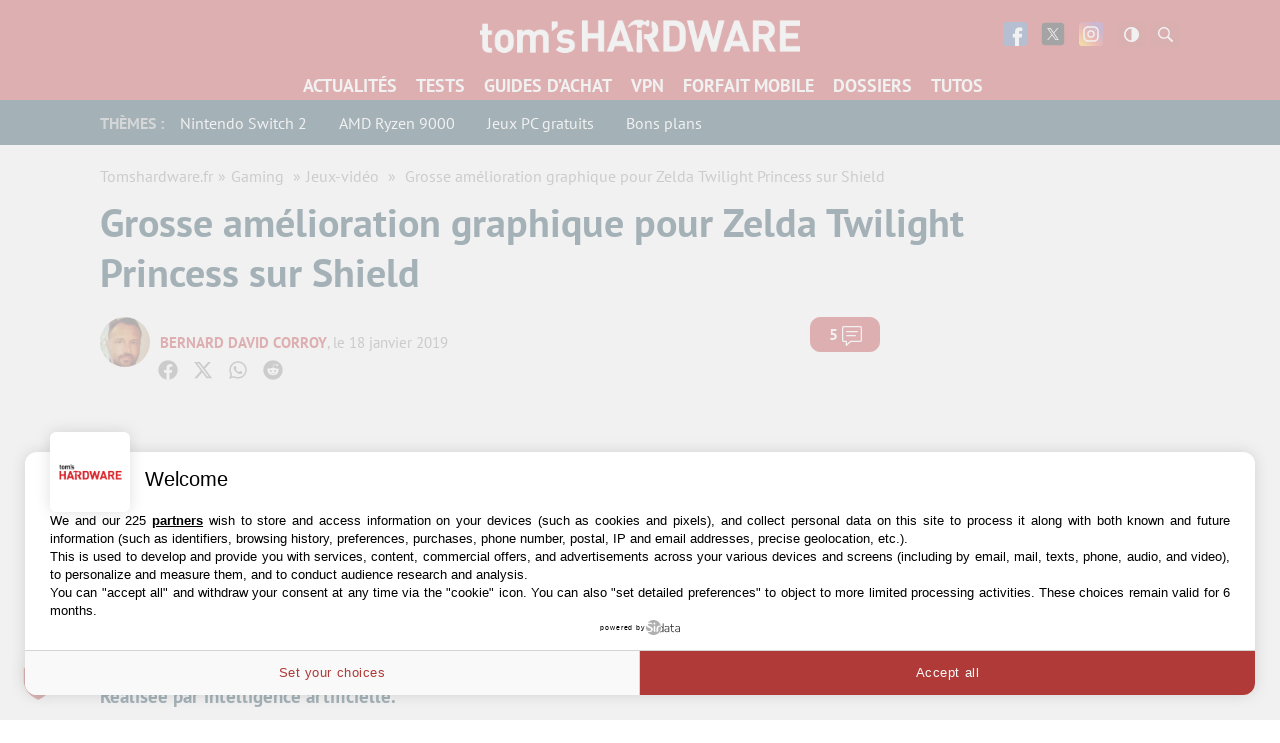

--- FILE ---
content_type: application/javascript; charset=UTF-8
request_url: https://www.tomshardware.fr/cdn-cgi/challenge-platform/h/g/scripts/jsd/d39f91d70ce1/main.js?
body_size: 4482
content:
window._cf_chl_opt={uYln4:'g'};~function(o3,l,D,v,F,i,n,s){o3=U,function(J,y,oQ,o2,Y,b){for(oQ={J:378,y:462,Y:471,b:451,h:443,K:419,d:388,P:382,O:428,C:390},o2=U,Y=J();!![];)try{if(b=parseInt(o2(oQ.J))/1+parseInt(o2(oQ.y))/2+-parseInt(o2(oQ.Y))/3+-parseInt(o2(oQ.b))/4*(parseInt(o2(oQ.h))/5)+parseInt(o2(oQ.K))/6+-parseInt(o2(oQ.d))/7*(parseInt(o2(oQ.P))/8)+-parseInt(o2(oQ.O))/9*(-parseInt(o2(oQ.C))/10),y===b)break;else Y.push(Y.shift())}catch(h){Y.push(Y.shift())}}(o,608134),l=this||self,D=l[o3(436)],v=function(oC,ot,oO,od,oh,oJ,y,Y,b){return oC={J:439,y:421},ot={J:450,y:441,Y:450,b:450,h:417,K:450,d:468},oO={J:384},od={J:384,y:468,Y:389,b:454,h:470,K:389,d:454,P:470,O:454,C:470,X:409,A:441,W:441,k:409,M:441,m:450,T:450,z:441,B:441,V:450,j:441,S:441,a:417},oh={J:442,y:468},oJ=o3,y=String[oJ(oC.J)],Y={'h':function(h){return null==h?'':Y.g(h,6,function(K,oy){return oy=U,oy(oh.J)[oy(oh.y)](K)})},'g':function(K,P,O,oY,C,X,A,W,M,T,z,B,V,j,S,I,o0,o1){if(oY=oJ,K==null)return'';for(X={},A={},W='',M=2,T=3,z=2,B=[],V=0,j=0,S=0;S<K[oY(od.J)];S+=1)if(I=K[oY(od.y)](S),Object[oY(od.Y)][oY(od.b)][oY(od.h)](X,I)||(X[I]=T++,A[I]=!0),o0=W+I,Object[oY(od.K)][oY(od.d)][oY(od.P)](X,o0))W=o0;else{if(Object[oY(od.Y)][oY(od.O)][oY(od.C)](A,W)){if(256>W[oY(od.X)](0)){for(C=0;C<z;V<<=1,j==P-1?(j=0,B[oY(od.A)](O(V)),V=0):j++,C++);for(o1=W[oY(od.X)](0),C=0;8>C;V=V<<1.09|o1&1.42,P-1==j?(j=0,B[oY(od.A)](O(V)),V=0):j++,o1>>=1,C++);}else{for(o1=1,C=0;C<z;V=o1|V<<1.97,j==P-1?(j=0,B[oY(od.W)](O(V)),V=0):j++,o1=0,C++);for(o1=W[oY(od.k)](0),C=0;16>C;V=1.71&o1|V<<1.93,P-1==j?(j=0,B[oY(od.M)](O(V)),V=0):j++,o1>>=1,C++);}M--,0==M&&(M=Math[oY(od.m)](2,z),z++),delete A[W]}else for(o1=X[W],C=0;C<z;V=1.28&o1|V<<1.46,P-1==j?(j=0,B[oY(od.W)](O(V)),V=0):j++,o1>>=1,C++);W=(M--,M==0&&(M=Math[oY(od.T)](2,z),z++),X[o0]=T++,String(I))}if(W!==''){if(Object[oY(od.K)][oY(od.b)][oY(od.P)](A,W)){if(256>W[oY(od.X)](0)){for(C=0;C<z;V<<=1,P-1==j?(j=0,B[oY(od.z)](O(V)),V=0):j++,C++);for(o1=W[oY(od.X)](0),C=0;8>C;V=V<<1.54|1&o1,P-1==j?(j=0,B[oY(od.M)](O(V)),V=0):j++,o1>>=1,C++);}else{for(o1=1,C=0;C<z;V=V<<1.99|o1,P-1==j?(j=0,B[oY(od.M)](O(V)),V=0):j++,o1=0,C++);for(o1=W[oY(od.k)](0),C=0;16>C;V=V<<1.46|1.74&o1,j==P-1?(j=0,B[oY(od.B)](O(V)),V=0):j++,o1>>=1,C++);}M--,M==0&&(M=Math[oY(od.V)](2,z),z++),delete A[W]}else for(o1=X[W],C=0;C<z;V=o1&1.82|V<<1,j==P-1?(j=0,B[oY(od.B)](O(V)),V=0):j++,o1>>=1,C++);M--,M==0&&z++}for(o1=2,C=0;C<z;V=V<<1|1&o1,j==P-1?(j=0,B[oY(od.j)](O(V)),V=0):j++,o1>>=1,C++);for(;;)if(V<<=1,j==P-1){B[oY(od.S)](O(V));break}else j++;return B[oY(od.a)]('')},'j':function(h,oP,oG){return oP={J:409},oG=oJ,null==h?'':''==h?null:Y.i(h[oG(oO.J)],32768,function(K,ol){return ol=oG,h[ol(oP.J)](K)})},'i':function(K,P,O,oq,C,X,A,W,M,T,z,B,V,j,S,I,o1,o0){for(oq=oJ,C=[],X=4,A=4,W=3,M=[],B=O(0),V=P,j=1,T=0;3>T;C[T]=T,T+=1);for(S=0,I=Math[oq(ot.J)](2,2),z=1;I!=z;o0=B&V,V>>=1,0==V&&(V=P,B=O(j++)),S|=z*(0<o0?1:0),z<<=1);switch(S){case 0:for(S=0,I=Math[oq(ot.J)](2,8),z=1;I!=z;o0=V&B,V>>=1,0==V&&(V=P,B=O(j++)),S|=z*(0<o0?1:0),z<<=1);o1=y(S);break;case 1:for(S=0,I=Math[oq(ot.J)](2,16),z=1;z!=I;o0=V&B,V>>=1,V==0&&(V=P,B=O(j++)),S|=z*(0<o0?1:0),z<<=1);o1=y(S);break;case 2:return''}for(T=C[3]=o1,M[oq(ot.y)](o1);;){if(j>K)return'';for(S=0,I=Math[oq(ot.Y)](2,W),z=1;z!=I;o0=V&B,V>>=1,V==0&&(V=P,B=O(j++)),S|=(0<o0?1:0)*z,z<<=1);switch(o1=S){case 0:for(S=0,I=Math[oq(ot.b)](2,8),z=1;I!=z;o0=V&B,V>>=1,0==V&&(V=P,B=O(j++)),S|=(0<o0?1:0)*z,z<<=1);C[A++]=y(S),o1=A-1,X--;break;case 1:for(S=0,I=Math[oq(ot.b)](2,16),z=1;z!=I;o0=B&V,V>>=1,0==V&&(V=P,B=O(j++)),S|=(0<o0?1:0)*z,z<<=1);C[A++]=y(S),o1=A-1,X--;break;case 2:return M[oq(ot.h)]('')}if(0==X&&(X=Math[oq(ot.K)](2,W),W++),C[o1])o1=C[o1];else if(o1===A)o1=T+T[oq(ot.d)](0);else return null;M[oq(ot.y)](o1),C[A++]=T+o1[oq(ot.d)](0),X--,T=o1,0==X&&(X=Math[oq(ot.Y)](2,W),W++)}}},b={},b[oJ(oC.y)]=Y.h,b}(),F={},F[o3(393)]='o',F[o3(484)]='s',F[o3(396)]='u',F[o3(418)]='z',F[o3(431)]='n',F[o3(485)]='I',F[o3(472)]='b',i=F,l[o3(425)]=function(J,y,Y,h,oT,om,oM,oZ,P,O,C,X,A,W){if(oT={J:491,y:440,Y:446,b:372,h:466,K:437,d:466,P:480,O:397,C:384,X:423,A:432},om={J:376,y:384,Y:465},oM={J:389,y:454,Y:470,b:441},oZ=o3,y===null||y===void 0)return h;for(P=Q(y),J[oZ(oT.J)][oZ(oT.y)]&&(P=P[oZ(oT.Y)](J[oZ(oT.J)][oZ(oT.y)](y))),P=J[oZ(oT.b)][oZ(oT.h)]&&J[oZ(oT.K)]?J[oZ(oT.b)][oZ(oT.d)](new J[(oZ(oT.K))](P)):function(M,oc,T){for(oc=oZ,M[oc(om.J)](),T=0;T<M[oc(om.y)];M[T]===M[T+1]?M[oc(om.Y)](T+1,1):T+=1);return M}(P),O='nAsAaAb'.split('A'),O=O[oZ(oT.P)][oZ(oT.O)](O),C=0;C<P[oZ(oT.C)];X=P[C],A=R(J,y,X),O(A)?(W='s'===A&&!J[oZ(oT.X)](y[X]),oZ(oT.A)===Y+X?K(Y+X,A):W||K(Y+X,y[X])):K(Y+X,A),C++);return h;function K(M,T,oN){oN=U,Object[oN(oM.J)][oN(oM.y)][oN(oM.Y)](h,T)||(h[T]=[]),h[T][oN(oM.b)](M)}},n=o3(449)[o3(447)](';'),s=n[o3(480)][o3(397)](n),l[o3(438)]=function(J,y,oB,or,Y,h,K,P){for(oB={J:412,y:384,Y:384,b:377,h:441,K:375},or=o3,Y=Object[or(oB.J)](y),h=0;h<Y[or(oB.y)];h++)if(K=Y[h],K==='f'&&(K='N'),J[K]){for(P=0;P<y[Y[h]][or(oB.Y)];-1===J[K][or(oB.b)](y[Y[h]][P])&&(s(y[Y[h]][P])||J[K][or(oB.h)]('o.'+y[Y[h]][P])),P++);}else J[K]=y[Y[h]][or(oB.K)](function(O){return'o.'+O})},x();function c(b,h,ow,oU,K,d,P,O,C,X,A,W){if(ow={J:467,y:414,Y:379,b:464,h:458,K:490,d:427,P:430,O:435,C:416,X:460,A:481,W:392,k:408,M:445,m:477,T:458,z:473,B:420,V:458,j:483,S:405,a:458,e:385,I:486,o0:411,o1:383,oh:455,oK:456,od:421},oU=o3,!L(.01))return![];d=(K={},K[oU(ow.J)]=b,K[oU(ow.y)]=h,K);try{P=l[oU(ow.Y)],O=oU(ow.b)+l[oU(ow.h)][oU(ow.K)]+oU(ow.d)+P.r+oU(ow.P),C=new l[(oU(ow.O))](),C[oU(ow.C)](oU(ow.X),O),C[oU(ow.A)]=2500,C[oU(ow.W)]=function(){},X={},X[oU(ow.k)]=l[oU(ow.h)][oU(ow.M)],X[oU(ow.m)]=l[oU(ow.T)][oU(ow.z)],X[oU(ow.B)]=l[oU(ow.V)][oU(ow.j)],X[oU(ow.S)]=l[oU(ow.a)][oU(ow.e)],A=X,W={},W[oU(ow.I)]=d,W[oU(ow.o0)]=A,W[oU(ow.o1)]=oU(ow.oh),C[oU(ow.oK)](v[oU(ow.od)](W))}catch(k){}}function Q(J,ok,og,y){for(ok={J:446,y:412,Y:461},og=o3,y=[];null!==J;y=y[og(ok.J)](Object[og(ok.y)](J)),J=Object[og(ok.Y)](J));return y}function H(Y,b,U0,oR,h,K,d){if(U0={J:457,y:469,Y:380,b:383,h:453,K:395,d:371,P:459,O:414,C:452,X:459},oR=o3,h=oR(U0.J),!Y[oR(U0.y)])return;b===oR(U0.Y)?(K={},K[oR(U0.b)]=h,K[oR(U0.h)]=Y.r,K[oR(U0.K)]=oR(U0.Y),l[oR(U0.d)][oR(U0.P)](K,'*')):(d={},d[oR(U0.b)]=h,d[oR(U0.h)]=Y.r,d[oR(U0.K)]=oR(U0.O),d[oR(U0.C)]=b,l[oR(U0.d)][oR(U0.X)](d,'*'))}function o(U1){return U1='DOMContentLoaded,display: none,createElement,isArray,http-code:,chlApiClientVersion,onload,function,chlApiSitekey,charCodeAt,contentWindow,chctx,keys,appendChild,error,stringify,open,join,symbol,7019748nshkQn,chlApiRumWidgetAgeMs,gTOaICr,log,isNaN,clientInformation,mlwE4,error on cf_chl_props,/b/ov1/0.6613186759619841:1767486317:l_vSE7NKzQGHWQ6SkPS-k1QS-0fWqVDPWZ1IMXsE2pw/,117JXoaIz,/jsd/oneshot/d39f91d70ce1/0.6613186759619841:1767486317:l_vSE7NKzQGHWQ6SkPS-k1QS-0fWqVDPWZ1IMXsE2pw/,/invisible/jsd,number,d.cookie,addEventListener,location,XMLHttpRequest,document,Set,kuIdX1,fromCharCode,getOwnPropertyNames,push,kNnmjv9aQRZohIXTUrBeOEJpP$bCdG4gxz6Yl1FK8ic-VWMutsA2qS07LwH3f+y5D,64000UZskyq,iframe,gwUy0,concat,split,status,_cf_chl_opt;mhsH6;xkyRk9;FTrD2;leJV9;BCMtt1;sNHpA9;GKPzo4;AdbX0;REiSI4;xriGD7;jwjCc3;agiDh2;MQCkM2;mlwE4;kuIdX1;aLEay4;cThi2,pow,256xaQFhk,detail,sid,hasOwnProperty,jsd,send,cloudflare-invisible,_cf_chl_opt,postMessage,POST,getPrototypeOf,821748pktXnL,xhr-error,/cdn-cgi/challenge-platform/h/,splice,from,msg,charAt,api,call,2774697YwoVoh,boolean,TbVa1,[native code],removeChild,style,chlApiUrl,toString,now,includes,timeout,href,kgZMo4,string,bigint,errorInfoObject,catch,contentDocument,onerror,uYln4,Object,parent,Array,readyState,floor,map,sort,indexOf,999555yPKAPw,__CF$cv$params,success,loading,304PAQjYe,source,length,HkTQ2,random,tabIndex,62307QyFbLi,prototype,84680OfcVli,onreadystatechange,ontimeout,object,body,event,undefined,bind,Function,navigator'.split(','),o=function(){return U1},o()}function U(J,y,Y){return Y=o(),U=function(G,l,q){return G=G-371,q=Y[G],q},U(J,y)}function R(J,y,Y,oW,oL,h){oL=(oW={J:487,y:372,Y:403,b:372,h:407},o3);try{return y[Y][oL(oW.J)](function(){}),'p'}catch(K){}try{if(null==y[Y])return y[Y]===void 0?'u':'x'}catch(P){return'i'}return J[oL(oW.y)][oL(oW.Y)](y[Y])?'a':y[Y]===J[oL(oW.b)]?'C':y[Y]===!0?'T':y[Y]===!1?'F':(h=typeof y[Y],oL(oW.h)==h?E(J,y[Y])?'N':'f':i[h]||'?')}function L(J,on,o4){return on={J:386},o4=o3,Math[o4(on.J)]()<J}function E(J,y,oX,oD){return oX={J:398,y:398,Y:389,b:478,h:470,K:377,d:474},oD=o3,y instanceof J[oD(oX.J)]&&0<J[oD(oX.y)][oD(oX.Y)][oD(oX.b)][oD(oX.h)](y)[oD(oX.K)](oD(oX.d))}function f(oV,ov,Y,b,h,K,d){ov=(oV={J:402,y:444,Y:476,b:401,h:387,K:394,d:413,P:410,O:424,C:399,X:488,A:394,W:475},o3);try{return Y=D[ov(oV.J)](ov(oV.y)),Y[ov(oV.Y)]=ov(oV.b),Y[ov(oV.h)]='-1',D[ov(oV.K)][ov(oV.d)](Y),b=Y[ov(oV.P)],h={},h=mlwE4(b,b,'',h),h=mlwE4(b,b[ov(oV.O)]||b[ov(oV.C)],'n.',h),h=mlwE4(b,Y[ov(oV.X)],'d.',h),D[ov(oV.A)][ov(oV.W)](Y),K={},K.r=h,K.e=null,K}catch(P){return d={},d.r={},d.e=P,d}}function x(oI,oe,oS,oF,J,y,Y,b,h){if(oI={J:379,y:469,Y:373,b:381,h:433,K:400,d:391},oe={J:373,y:381,Y:391},oS={J:426},oF=o3,J=l[oF(oI.J)],!J)return;if(!N())return;(y=![],Y=J[oF(oI.y)]===!![],b=function(oi,K){if(oi=oF,!y){if(y=!![],!N())return;K=f(),Z(K.r,function(d){H(J,d)}),K.e&&c(oi(oS.J),K.e)}},D[oF(oI.Y)]!==oF(oI.b))?b():l[oF(oI.h)]?D[oF(oI.h)](oF(oI.K),b):(h=D[oF(oI.d)]||function(){},D[oF(oI.d)]=function(oE){oE=oF,h(),D[oE(oe.J)]!==oE(oe.y)&&(D[oE(oe.Y)]=h,b())})}function Z(J,y,op,oH,ou,ox,o7,Y,b,h){op={J:379,y:422,Y:458,b:435,h:416,K:460,d:464,P:490,O:429,C:469,X:481,A:392,W:406,k:489,M:434,m:482,T:434,z:469,B:456,V:421,j:415},oH={J:463},ou={J:448,y:380,Y:404},ox={J:481},o7=o3,Y=l[o7(op.J)],console[o7(op.y)](l[o7(op.Y)]),b=new l[(o7(op.b))](),b[o7(op.h)](o7(op.K),o7(op.d)+l[o7(op.Y)][o7(op.P)]+o7(op.O)+Y.r),Y[o7(op.C)]&&(b[o7(op.X)]=5e3,b[o7(op.A)]=function(o8){o8=o7,y(o8(ox.J))}),b[o7(op.W)]=function(o9){o9=o7,b[o9(ou.J)]>=200&&b[o9(ou.J)]<300?y(o9(ou.y)):y(o9(ou.Y)+b[o9(ou.J)])},b[o7(op.k)]=function(oo){oo=o7,y(oo(oH.J))},h={'t':g(),'lhr':D[o7(op.M)]&&D[o7(op.M)][o7(op.m)]?D[o7(op.T)][o7(op.m)]:'','api':Y[o7(op.z)]?!![]:![],'payload':J},b[o7(op.B)](v[o7(op.V)](JSON[o7(op.j)](h)))}function N(of,o6,J,y,Y){return of={J:374,y:479},o6=o3,J=3600,y=g(),Y=Math[o6(of.J)](Date[o6(of.y)]()/1e3),Y-y>J?![]:!![]}function g(os,o5,J){return os={J:379,y:374},o5=o3,J=l[o5(os.J)],Math[o5(os.y)](+atob(J.t))}}()